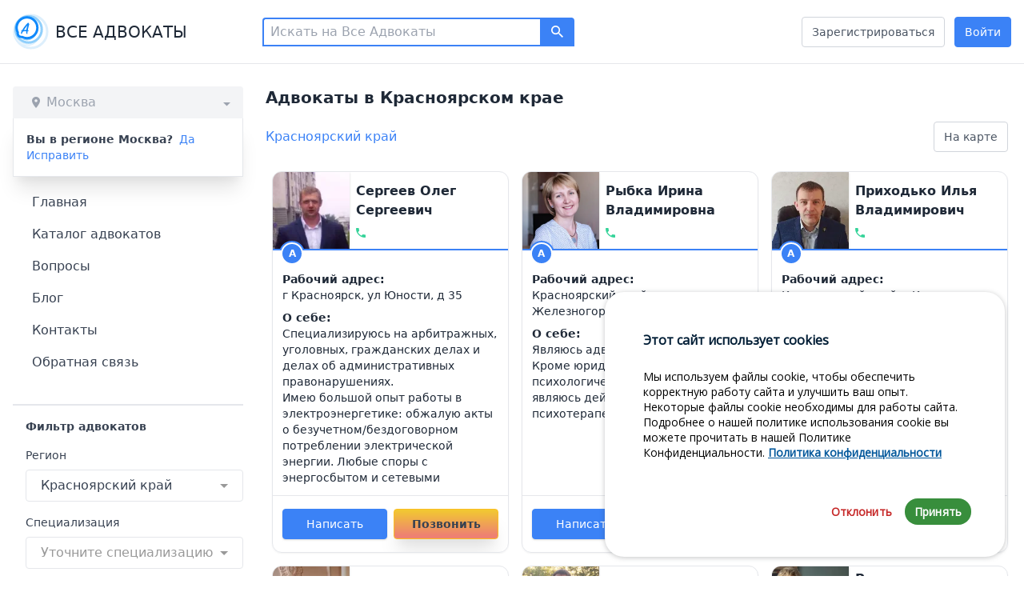

--- FILE ---
content_type: text/html; charset=utf-8
request_url: https://vseadvokaty.ru/krasnojarskij-kraj
body_size: 6339
content:
<!DOCTYPE html><html lang="ru"><head>
  <meta charset="utf-8">
  <title>Все Адвокаты</title>
  <base href="/">
  <meta name="viewport" content="width=device-width, initial-scale=1">
  <link rel="icon" type="image/x-icon" href="favicon.ico">

  <link rel="apple-touch-icon" sizes="180x180" href="/assets/favicon/apple-touch-icon.png">
  <link rel="icon" type="image/png" sizes="32x32" href="/assets/favicon/favicon-32x32.png">
  <link rel="icon" type="image/png" sizes="16x16" href="/assets/favicon/favicon-16x16.png">
  <link rel="manifest" href="/assets/favicon/site.webmanifest">
  <meta name="msapplication-TileColor" content="#da532c">
  <meta name="theme-color" content="#ffffff">

  <style>@import url(https://fonts.googleapis.com/css2?family=Open+Sans&display=swap)</style><link href="/assets/cookiesconsent.min.css" rel="stylesheet" media="print" onload="this.media='all'"><noscript><link rel="stylesheet" href="/assets/cookiesconsent.min.css"></noscript>
  <script src="/assets/cookiesconsent.min.js"></script>

  <script>
      document.addEventListener("DOMContentLoaded", function() {
        const cc = CookiesConsentJS({
          expirationDays: 365,
          position: "bottom-right",
          buttons : ["reject", "accept"],
          content : {
              title : "Этот сайт использует cookies",
              message : 'Мы используем файлы cookie, чтобы обеспечить корректную работу сайта и улучшить ваш опыт. Некоторые файлы cookie необходимы для работы сайта. Подробнее о нашей политике использования cookie вы можете прочитать в нашей Политике Конфиденциальности.',
              policy : "Политика конфиденциальности",
              policyLink : "https://vseadvokaty.ru/personal-data-processing-policy",
              btnAccept: "Принять",
              btnReject: "Отклонить"
          },
          cookies : {
              consent_cookie : {
                  name : "consent_cookie",
                  title : "Этот сайт использует cookies",
                  description : 'Мы используем файлы cookie, чтобы обеспечить корректную работу сайта и улучшить ваш опыт. Некоторые файлы cookie необходимы для работы сайта. Подробнее о нашей политике использования cookie вы можете прочитать в нашей Политике конфиденциальности.',
              }
          }
      });
      });

  </script>

  <script src="https://widget.cloudpayments.ru/bundles/checkout"></script>

<!-- Google Tag Manager -->
<script>(function(w,d,s,l,i){w[l]=w[l]||[];w[l].push({'gtm.start':
new Date().getTime(),event:'gtm.js'});var f=d.getElementsByTagName(s)[0],
j=d.createElement(s),dl=l!='dataLayer'?'&l='+l:'';j.async=true;j.src=
'https://www.googletagmanager.com/gtm.js?id='+i+dl;f.parentNode.insertBefore(j,f);
})(window,document,'script','dataLayer','GTM-NHN276HX');</script>
<!-- End Google Tag Manager -->

<!-- Yandex.Metrika counter -->
<script type="text/javascript">
   (function(m,e,t,r,i,k,a){m[i]=m[i]||function(){(m[i].a=m[i].a||[]).push(arguments)};
   m[i].l=1*new Date();
   for (var j = 0; j < document.scripts.length; j++) {if (document.scripts[j].src === r) { return; }}
   k=e.createElement(t),a=e.getElementsByTagName(t)[0],k.async=1,k.src=r,a.parentNode.insertBefore(k,a)})
   (window, document, "script", "https://mc.yandex.ru/metrika/tag.js", "ym");

   ym(54130429, "init", {
        clickmap:true,
        trackLinks:true,
        accurateTrackBounce:true
   });
</script>
<noscript><div><img src="https://mc.yandex.ru/watch/54130429" style="position:absolute; left:-9999px;" alt="" /></div></noscript>
<!-- /Yandex.Metrika counter -->

<style>@charset "UTF-8";*,*:before,*:after{box-sizing:border-box}:root{tab-size:4}html{line-height:1.15;-webkit-text-size-adjust:100%}body{margin:0}body{font-family:system-ui,-apple-system,Segoe UI,Roboto,Helvetica,Arial,sans-serif,"Apple Color Emoji","Segoe UI Emoji"}html{font-family:ui-sans-serif,system-ui,-apple-system,BlinkMacSystemFont,Segoe UI,Roboto,Helvetica Neue,Arial,Noto Sans,sans-serif,"Apple Color Emoji","Segoe UI Emoji",Segoe UI Symbol,"Noto Color Emoji";line-height:1.5}body{font-family:inherit;line-height:inherit}*,:before,:after{box-sizing:border-box;border-width:0;border-style:solid;border-color:#e5e7eb}*{--tw-shadow:0 0 #0000}*{--tw-ring-inset:var(--tw-empty, );--tw-ring-offset-width:0px;--tw-ring-offset-color:#fff;--tw-ring-color:rgba(59, 130, 246, .5);--tw-ring-offset-shadow:0 0 #0000;--tw-ring-shadow:0 0 #0000}@charset "UTF-8";*,*:before,*:after{box-sizing:border-box}:root{tab-size:4}html{line-height:1.15;-webkit-text-size-adjust:100%}body{margin:0}body{font-family:system-ui,-apple-system,Segoe UI,Roboto,Helvetica,Arial,sans-serif,"Apple Color Emoji","Segoe UI Emoji"}html{font-family:ui-sans-serif,system-ui,-apple-system,BlinkMacSystemFont,Segoe UI,Roboto,Helvetica Neue,Arial,Noto Sans,sans-serif,"Apple Color Emoji","Segoe UI Emoji",Segoe UI Symbol,"Noto Color Emoji";line-height:1.5}body{font-family:inherit;line-height:inherit}*,:before,:after{box-sizing:border-box;border-width:0;border-style:solid;border-color:#e5e7eb}*{--tw-shadow:0 0 #0000}*{--tw-ring-inset:var(--tw-empty, );--tw-ring-offset-width:0px;--tw-ring-offset-color:#fff;--tw-ring-color:rgba(59, 130, 246, .5);--tw-ring-offset-shadow:0 0 #0000;--tw-ring-shadow:0 0 #0000}</style><link rel="stylesheet" href="styles.a435f5aaf6c4d6c8.css" media="print" onload="this.media='all'"><noscript><link rel="stylesheet" href="styles.a435f5aaf6c4d6c8.css"></noscript></head>
<body>

  <!-- Google Tag Manager (noscript) -->
<noscript><iframe src="https://www.googletagmanager.com/ns.html?id=GTM-NHN276HX"
height="0" width="0" style="display:none;visibility:hidden"></iframe></noscript>
<!-- End Google Tag Manager (noscript) -->

<app-root></app-root>


<script src="runtime.04eceb132c331b71.js" type="module"></script><script src="polyfills.598aa986a999fd61.js" type="module"></script><script src="main.c98d606844a38bf9.js" type="module"></script>

</body></html>

--- FILE ---
content_type: text/javascript; charset=utf-8
request_url: https://vseadvokaty.ru/runtime.04eceb132c331b71.js
body_size: 2740
content:
(()=>{"use strict";var e,v={},g={};function r(e){var n=g[e];if(void 0!==n)return n.exports;var t=g[e]={id:e,loaded:!1,exports:{}};return v[e].call(t.exports,t,t.exports,r),t.loaded=!0,t.exports}r.m=v,e=[],r.O=(n,t,o,f)=>{if(!t){var a=1/0;for(i=0;i<e.length;i++){for(var[t,o,f]=e[i],s=!0,u=0;u<t.length;u++)(!1&f||a>=f)&&Object.keys(r.O).every(b=>r.O[b](t[u]))?t.splice(u--,1):(s=!1,f<a&&(a=f));if(s){e.splice(i--,1);var d=o();void 0!==d&&(n=d)}}return n}f=f||0;for(var i=e.length;i>0&&e[i-1][2]>f;i--)e[i]=e[i-1];e[i]=[t,o,f]},r.n=e=>{var n=e&&e.__esModule?()=>e.default:()=>e;return r.d(n,{a:n}),n},r.d=(e,n)=>{for(var t in n)r.o(n,t)&&!r.o(e,t)&&Object.defineProperty(e,t,{enumerable:!0,get:n[t]})},r.f={},r.e=e=>Promise.all(Object.keys(r.f).reduce((n,t)=>(r.f[t](e,n),n),[])),r.u=e=>e+".0f558c0128dcd9a7.js",r.miniCssF=e=>{},r.o=(e,n)=>Object.prototype.hasOwnProperty.call(e,n),(()=>{var e={},n="web-v2:";r.l=(t,o,f,i)=>{if(e[t])e[t].push(o);else{var a,s;if(void 0!==f)for(var u=document.getElementsByTagName("script"),d=0;d<u.length;d++){var l=u[d];if(l.getAttribute("src")==t||l.getAttribute("data-webpack")==n+f){a=l;break}}a||(s=!0,(a=document.createElement("script")).type="module",a.charset="utf-8",a.timeout=120,r.nc&&a.setAttribute("nonce",r.nc),a.setAttribute("data-webpack",n+f),a.src=r.tu(t)),e[t]=[o];var c=(h,b)=>{a.onerror=a.onload=null,clearTimeout(p);var m=e[t];if(delete e[t],a.parentNode&&a.parentNode.removeChild(a),m&&m.forEach(_=>_(b)),h)return h(b)},p=setTimeout(c.bind(null,void 0,{type:"timeout",target:a}),12e4);a.onerror=c.bind(null,a.onerror),a.onload=c.bind(null,a.onload),s&&document.head.appendChild(a)}}})(),r.r=e=>{typeof Symbol<"u"&&Symbol.toStringTag&&Object.defineProperty(e,Symbol.toStringTag,{value:"Module"}),Object.defineProperty(e,"__esModule",{value:!0})},r.nmd=e=>(e.paths=[],e.children||(e.children=[]),e),(()=>{var e;r.tt=()=>(void 0===e&&(e={createScriptURL:n=>n},typeof trustedTypes<"u"&&trustedTypes.createPolicy&&(e=trustedTypes.createPolicy("angular#bundler",e))),e)})(),r.tu=e=>r.tt().createScriptURL(e),r.p="",(()=>{var e={666:0};r.f.j=(o,f)=>{var i=r.o(e,o)?e[o]:void 0;if(0!==i)if(i)f.push(i[2]);else if(666!=o){var a=new Promise((l,c)=>i=e[o]=[l,c]);f.push(i[2]=a);var s=r.p+r.u(o),u=new Error;r.l(s,l=>{if(r.o(e,o)&&(0!==(i=e[o])&&(e[o]=void 0),i)){var c=l&&("load"===l.type?"missing":l.type),p=l&&l.target&&l.target.src;u.message="Loading chunk "+o+" failed.\n("+c+": "+p+")",u.name="ChunkLoadError",u.type=c,u.request=p,i[1](u)}},"chunk-"+o,o)}else e[o]=0},r.O.j=o=>0===e[o];var n=(o,f)=>{var u,d,[i,a,s]=f,l=0;if(i.some(p=>0!==e[p])){for(u in a)r.o(a,u)&&(r.m[u]=a[u]);if(s)var c=s(r)}for(o&&o(f);l<i.length;l++)r.o(e,d=i[l])&&e[d]&&e[d][0](),e[d]=0;return r.O(c)},t=self.webpackChunkweb_v2=self.webpackChunkweb_v2||[];t.forEach(n.bind(null,0)),t.push=n.bind(null,t.push.bind(t))})()})();

--- FILE ---
content_type: image/svg+xml
request_url: https://vseadvokaty.ru/assets/logo.svg
body_size: 2387
content:
<svg xmlns="http://www.w3.org/2000/svg" xmlns:xlink="http://www.w3.org/1999/xlink" width="45" height="45" viewBox="0 0 45 45">
    <defs>
        <circle id="prefix__a" cx="20.5" cy="20.5" r="20.5"/>
        <circle id="prefix__b" cx="15.717" cy="21.183" r="15.717"/>
        <circle id="prefix__c" cx="15.717" cy="21.183" r="15.717"/>
        <circle id="prefix__d" cx="17.767" cy="17.767" r="16.4"/>
        <circle id="prefix__e" cx="15.717" cy="18.45" r="12.983"/>
        <path id="prefix__g" d="M15.717 2.733c7.17 0 12.983 5.813 12.983 12.984 0 7.17-5.813 12.983-12.983 12.983-2.09 0-4.064-.493-5.812-1.37l-.26.003c-1.943 0-3.356-.457-4.238-1.372-.883-.95-1.307-1.971-1.307-3.132 0-.391.033-.764.098-1.117-.936-1.793-1.465-3.833-1.465-5.995 0-7.17 5.813-12.984 12.984-12.984z"/>
    </defs>
    <g fill="none" fill-rule="evenodd" transform="translate(2 2)">
        <use stroke="#DDEFFC" stroke-width="3" xlink:href="#prefix__a"/>
        <use stroke="#DDEFFC" stroke-width="3" xlink:href="#prefix__b"/>
        <use stroke="#FFF" stroke-width=".5" xlink:href="#prefix__c"/>
        <use fill="#FFF" stroke="#90CFFB" stroke-width="3" xlink:href="#prefix__d"/>
        <mask id="prefix__f" fill="#fff">
            <use xlink:href="#prefix__e"/>
        </mask>
        <use stroke="#FFF" stroke-width=".5" xlink:href="#prefix__e"/>
        <circle cx="12.3" cy="15.033" r="16.4" stroke="#90CFFB" stroke-width="3" mask="url(#prefix__f)"/>
        <mask id="prefix__h" fill="#fff">
            <use xlink:href="#prefix__g"/>
        </mask>
        <use fill="#FFF" stroke="#0F89FB" stroke-width="3" xlink:href="#prefix__g"/>
        <path fill="#0F89FB" fill-rule="nonzero" d="M9.271 23.211c.503-.896.984-1.99 1.575-3.017.612.022 1.465-.066 2.34-.153l1.53-.153c-.065.568-.065 1.071-.065 1.465.022 1.268.437 1.837.918 2.077.394.175.678.088.678-.306.044-1.071.153-2.187.284-3.28l.766.131c.393.066.546-.022.437-.372-.153-.459-.372-.874-.962-1.137.415-2.296 1.027-4.57 1.53-6.144.132-.328.175-.634.175-.897 0-.262-.065-.503-.175-.765-.153-.372-.284-.612-.503-.897-.328-.437-.656-.459-1.137-.065-2.296 1.946-5.313 6.166-6.953 9.03-.306-.021-.481-.043-.787-.087-.569-.087-.656.044-.481.46.065.13.262.437.656.721-.241.46-.394.831-.525 1.16-.263.633-.35 1.136-.35 1.486 0 .35.131.547.262.81.153.305.525.393.787-.067zm2.559-4.57c1.377-2.143 2.952-4.242 4.351-5.926-.546 1.64-.984 3.762-1.246 5.576-.59.022-1.072.11-1.815.197-.415.066-.853.11-1.29.153z" mask="url(#prefix__h)"/>
    </g>
</svg>
